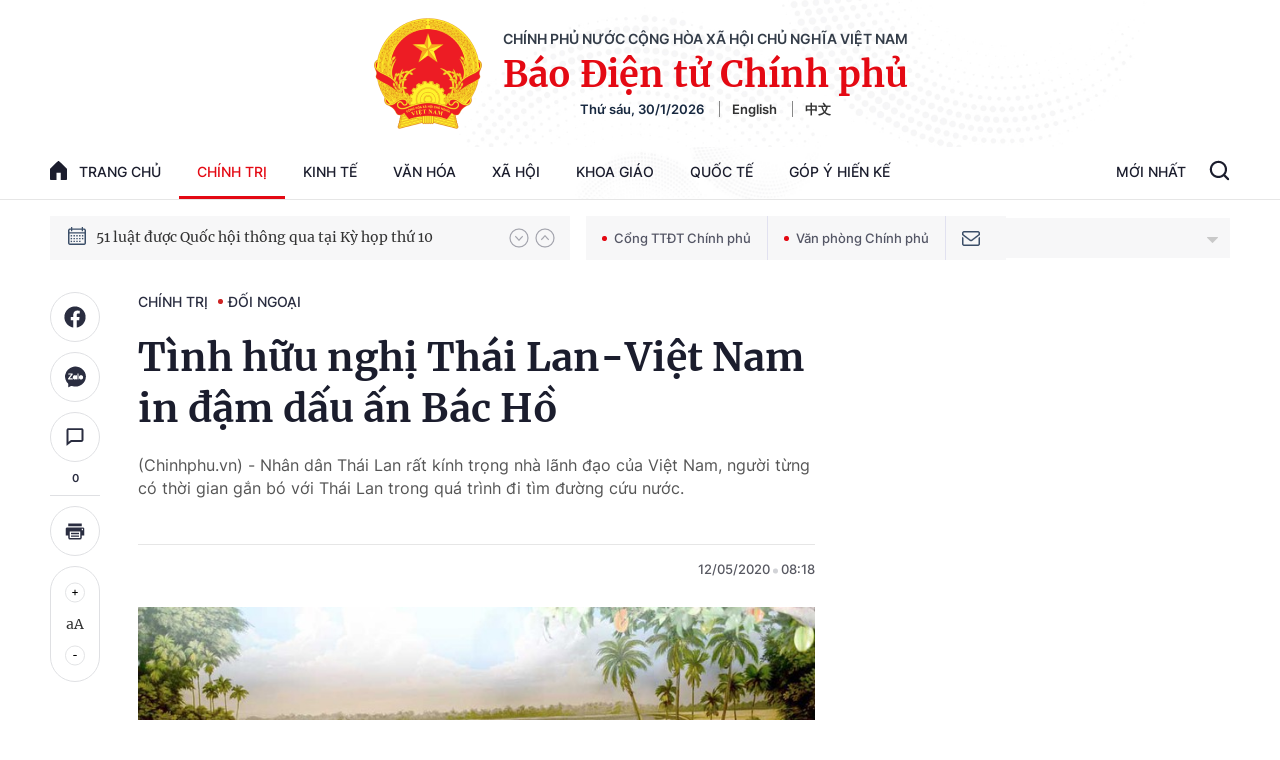

--- FILE ---
content_type: text/html; charset=utf-8
request_url: https://baochinhphu.vn/ajax/detail-bottom-box-10254.htm
body_size: 2241
content:

<div class="boxsamecate">
    
    <div class="detail__category">
        <div class="layout__title-page-bor">
            <span class="title-link">Bài viết cùng chuyên mục</span>
        </div>
        <div class="detail__category-content">
            <div class="box-stream" data-layout="1" data-key="keycd">
                    <div class="box-stream-item" data-id="102260129082509707">
                        <a class="box-stream-link-with-avatar" href="/chu-tich-hoi-dong-chau-au-antonio-costa-den-ha-noi-bat-dau-tham-chinh-thuc-viet-nam-102260129082509707.htm" title="Ch&#x1EE7; t&#x1ECB;ch H&#x1ED9;i &#x111;&#x1ED3;ng ch&#xE2;u &#xC2;u Ant&#xF3;nio Costa &#x111;&#x1EBF;n H&#xE0; N&#x1ED9;i, b&#x1EAF;t &#x111;&#x1EA7;u th&#x103;m ch&#xED;nh th&#x1EE9;c Vi&#x1EC7;t Nam" data-id="102260129082509707">
                            <img data-type="avatar" src="https://bcp.cdnchinhphu.vn/zoom/299_156/334894974524682240/2026/1/29/avatar1769649749716-1769649750197471155478.jpg" alt="Ch&#x1EE7; t&#x1ECB;ch H&#x1ED9;i &#x111;&#x1ED3;ng ch&#xE2;u &#xC2;u Ant&#xF3;nio Costa &#x111;&#x1EBF;n H&#xE0; N&#x1ED9;i, b&#x1EAF;t &#x111;&#x1EA7;u th&#x103;m ch&#xED;nh th&#x1EE9;c Vi&#x1EC7;t Nam" width="260" height="156" data-width="260" data-height="156" class="box-stream-avatar">
                        </a>
                        <div class="box-stream-content">
                            <div>
                                <a data-type="title" data-linktype="newsdetail" data-id="102260129082509707" class="box-stream-link-title" data-newstype="0" href="/chu-tich-hoi-dong-chau-au-antonio-costa-den-ha-noi-bat-dau-tham-chinh-thuc-viet-nam-102260129082509707.htm" title="Ch&#x1EE7; t&#x1ECB;ch H&#x1ED9;i &#x111;&#x1ED3;ng ch&#xE2;u &#xC2;u Ant&#xF3;nio Costa &#x111;&#x1EBF;n H&#xE0; N&#x1ED9;i, b&#x1EAF;t &#x111;&#x1EA7;u th&#x103;m ch&#xED;nh th&#x1EE9;c Vi&#x1EC7;t Nam">Ch&#x1EE7; t&#x1ECB;ch H&#x1ED9;i &#x111;&#x1ED3;ng ch&#xE2;u &#xC2;u Ant&#xF3;nio Costa &#x111;&#x1EBF;n H&#xE0; N&#x1ED9;i, b&#x1EAF;t &#x111;&#x1EA7;u th&#x103;m ch&#xED;nh th&#x1EE9;c Vi&#x1EC7;t Nam</a>
                            </div>
                        </div>
                    </div>
                    <div class="box-stream-item" data-id="102260128211523724">
                        <a class="box-stream-link-with-avatar" href="/pho-thu-tuong-ho-duc-phoc-tiep-ngai-vuong-thuy-kiet-nguyen-pho-thu-tuong-singapore-102260128211523724.htm" title="Ph&#xF3; Th&#x1EE7; t&#x1B0;&#x1EDB;ng H&#x1ED3; &#x110;&#x1EE9;c Ph&#x1EDB;c ti&#x1EBF;p Ng&#xE0;i V&#x1B0;&#x1A1;ng Th&#x1EE5;y Ki&#x1EC7;t, nguy&#xEA;n Ph&#xF3; Th&#x1EE7; t&#x1B0;&#x1EDB;ng Singapore" data-id="102260128211523724">
                            <img data-type="avatar" src="https://bcp.cdnchinhphu.vn/zoom/299_156/334894974524682240/2026/1/28/z74777894017201a50b78ffa5bcb73b5917db1f7860ea7-1769609338742558212984-0-0-1250-2000-crop-17696097183401848892467.jpg" alt="Ph&#xF3; Th&#x1EE7; t&#x1B0;&#x1EDB;ng H&#x1ED3; &#x110;&#x1EE9;c Ph&#x1EDB;c ti&#x1EBF;p Ng&#xE0;i V&#x1B0;&#x1A1;ng Th&#x1EE5;y Ki&#x1EC7;t, nguy&#xEA;n Ph&#xF3; Th&#x1EE7; t&#x1B0;&#x1EDB;ng Singapore" width="260" height="156" data-width="260" data-height="156" class="box-stream-avatar">
                        </a>
                        <div class="box-stream-content">
                            <div>
                                <a data-type="title" data-linktype="newsdetail" data-id="102260128211523724" class="box-stream-link-title" data-newstype="0" href="/pho-thu-tuong-ho-duc-phoc-tiep-ngai-vuong-thuy-kiet-nguyen-pho-thu-tuong-singapore-102260128211523724.htm" title="Ph&#xF3; Th&#x1EE7; t&#x1B0;&#x1EDB;ng H&#x1ED3; &#x110;&#x1EE9;c Ph&#x1EDB;c ti&#x1EBF;p Ng&#xE0;i V&#x1B0;&#x1A1;ng Th&#x1EE5;y Ki&#x1EC7;t, nguy&#xEA;n Ph&#xF3; Th&#x1EE7; t&#x1B0;&#x1EDB;ng Singapore">Ph&#xF3; Th&#x1EE7; t&#x1B0;&#x1EDB;ng H&#x1ED3; &#x110;&#x1EE9;c Ph&#x1EDB;c ti&#x1EBF;p Ng&#xE0;i V&#x1B0;&#x1A1;ng Th&#x1EE5;y Ki&#x1EC7;t, nguy&#xEA;n Ph&#xF3; Th&#x1EE7; t&#x1B0;&#x1EDB;ng Singapore</a>
                            </div>
                        </div>
                    </div>
                    <div class="box-stream-item" data-id="102260128170628004">
                        <a class="box-stream-link-with-avatar" href="/thu-tuong-to-chuc-hoi-nghi-apec-2027-an-tuong-dung-tam-an-toan-hieu-qua-va-toi-uu-hoa-co-hoi-102260128170628004.htm" title="Th&#x1EE7; t&#x1B0;&#x1EDB;ng: T&#x1ED5; ch&#x1EE9;c h&#x1ED9;i ngh&#x1ECB; APEC 2027 &#x1EA5;n t&#x1B0;&#x1EE3;ng, &#x111;&#xFA;ng t&#x1EA7;m, an to&#xE0;n, hi&#x1EC7;u qu&#x1EA3; v&#xE0; t&#x1ED1;i &#x1B0;u h&#xF3;a c&#x1A1; h&#x1ED9;i" data-id="102260128170628004">
                            <img data-type="avatar" src="https://bcp.cdnchinhphu.vn/zoom/299_156/334894974524682240/2026/1/28/img9310-17695939132081618904229-0-0-858-1373-crop-17695955888771744250440.jpg" alt="Th&#x1EE7; t&#x1B0;&#x1EDB;ng: T&#x1ED5; ch&#x1EE9;c h&#x1ED9;i ngh&#x1ECB; APEC 2027 &#x1EA5;n t&#x1B0;&#x1EE3;ng, &#x111;&#xFA;ng t&#x1EA7;m, an to&#xE0;n, hi&#x1EC7;u qu&#x1EA3; v&#xE0; t&#x1ED1;i &#x1B0;u h&#xF3;a c&#x1A1; h&#x1ED9;i" width="260" height="156" data-width="260" data-height="156" class="box-stream-avatar">
                        </a>
                        <div class="box-stream-content">
                            <div>
                                <a data-type="title" data-linktype="newsdetail" data-id="102260128170628004" class="box-stream-link-title" data-newstype="0" href="/thu-tuong-to-chuc-hoi-nghi-apec-2027-an-tuong-dung-tam-an-toan-hieu-qua-va-toi-uu-hoa-co-hoi-102260128170628004.htm" title="Th&#x1EE7; t&#x1B0;&#x1EDB;ng: T&#x1ED5; ch&#x1EE9;c h&#x1ED9;i ngh&#x1ECB; APEC 2027 &#x1EA5;n t&#x1B0;&#x1EE3;ng, &#x111;&#xFA;ng t&#x1EA7;m, an to&#xE0;n, hi&#x1EC7;u qu&#x1EA3; v&#xE0; t&#x1ED1;i &#x1B0;u h&#xF3;a c&#x1A1; h&#x1ED9;i">Th&#x1EE7; t&#x1B0;&#x1EDB;ng: T&#x1ED5; ch&#x1EE9;c h&#x1ED9;i ngh&#x1ECB; APEC 2027 &#x1EA5;n t&#x1B0;&#x1EE3;ng, &#x111;&#xFA;ng t&#x1EA7;m, an to&#xE0;n, hi&#x1EC7;u qu&#x1EA3; v&#xE0; t&#x1ED1;i &#x1B0;u h&#xF3;a c&#x1A1; h&#x1ED9;i</a>
                            </div>
                        </div>
                    </div>
                    <div class="box-stream-item" data-id="102260127151931638">
                        <a class="box-stream-link-with-avatar" href="/pho-thu-tuong-thuong-truc-chinh-phu-nguyen-hoa-binh-len-duong-tham-lam-viec-tai-thuy-si-va-kazakhstan-102260127151931638.htm" title="Ph&#xF3; Th&#x1EE7; t&#x1B0;&#x1EDB;ng Th&#x1B0;&#x1EDD;ng tr&#x1EF1;c Ch&#xED;nh ph&#x1EE7; Nguy&#x1EC5;n Ho&#xE0; B&#xEC;nh l&#xEA;n &#x111;&#x1B0;&#x1EDD;ng th&#x103;m l&#xE0;m vi&#x1EC7;c t&#x1EA1;i Th&#x1EE5;y S&#x129; v&#xE0; Kazakhstan" data-id="102260127151931638">
                            <img data-type="avatar" src="https://bcp.cdnchinhphu.vn/zoom/299_156/334894974524682240/2026/1/27/nxt8382-1769501760715519593288-85-0-792-1132-crop-17695018969671058126107.jpg" alt="Ph&#xF3; Th&#x1EE7; t&#x1B0;&#x1EDB;ng Th&#x1B0;&#x1EDD;ng tr&#x1EF1;c Ch&#xED;nh ph&#x1EE7; Nguy&#x1EC5;n Ho&#xE0; B&#xEC;nh l&#xEA;n &#x111;&#x1B0;&#x1EDD;ng th&#x103;m l&#xE0;m vi&#x1EC7;c t&#x1EA1;i Th&#x1EE5;y S&#x129; v&#xE0; Kazakhstan" width="260" height="156" data-width="260" data-height="156" class="box-stream-avatar">
                        </a>
                        <div class="box-stream-content">
                            <div>
                                <a data-type="title" data-linktype="newsdetail" data-id="102260127151931638" class="box-stream-link-title" data-newstype="0" href="/pho-thu-tuong-thuong-truc-chinh-phu-nguyen-hoa-binh-len-duong-tham-lam-viec-tai-thuy-si-va-kazakhstan-102260127151931638.htm" title="Ph&#xF3; Th&#x1EE7; t&#x1B0;&#x1EDB;ng Th&#x1B0;&#x1EDD;ng tr&#x1EF1;c Ch&#xED;nh ph&#x1EE7; Nguy&#x1EC5;n Ho&#xE0; B&#xEC;nh l&#xEA;n &#x111;&#x1B0;&#x1EDD;ng th&#x103;m l&#xE0;m vi&#x1EC7;c t&#x1EA1;i Th&#x1EE5;y S&#x129; v&#xE0; Kazakhstan">Ph&#xF3; Th&#x1EE7; t&#x1B0;&#x1EDB;ng Th&#x1B0;&#x1EDD;ng tr&#x1EF1;c Ch&#xED;nh ph&#x1EE7; Nguy&#x1EC5;n Ho&#xE0; B&#xEC;nh l&#xEA;n &#x111;&#x1B0;&#x1EDD;ng th&#x103;m l&#xE0;m vi&#x1EC7;c t&#x1EA1;i Th&#x1EE5;y S&#x129; v&#xE0; Kazakhstan</a>
                            </div>
                        </div>
                    </div>
                    <div class="box-stream-item" data-id="102260127195824992">
                        <a class="box-stream-link-with-avatar" href="/tong-bi-thu-chu-tich-nuoc-lao-va-phu-nhan-roi-ha-noi-ket-thuc-chuyen-tham-cap-nha-nuoc-den-viet-nam-102260127195824992.htm" title="T&#x1ED5;ng B&#xED; th&#x1B0;, Ch&#x1EE7; t&#x1ECB;ch n&#x1B0;&#x1EDB;c L&#xE0;o v&#xE0; Phu nh&#xE2;n r&#x1EDD;i H&#xE0; N&#x1ED9;i, k&#x1EBF;t th&#xFA;c chuy&#x1EBF;n th&#x103;m c&#x1EA5;p Nh&#xE0; n&#x1B0;&#x1EDB;c &#x111;&#x1EBF;n Vi&#x1EC7;t Nam" data-id="102260127195824992">
                            <img data-type="avatar" src="https://bcp.cdnchinhphu.vn/zoom/299_156/334894974524682240/2026/1/27/avatar1769518497166-17695184978571954684732-59-0-475-665-crop-1769518690205536625260.jpg" alt="T&#x1ED5;ng B&#xED; th&#x1B0;, Ch&#x1EE7; t&#x1ECB;ch n&#x1B0;&#x1EDB;c L&#xE0;o v&#xE0; Phu nh&#xE2;n r&#x1EDD;i H&#xE0; N&#x1ED9;i, k&#x1EBF;t th&#xFA;c chuy&#x1EBF;n th&#x103;m c&#x1EA5;p Nh&#xE0; n&#x1B0;&#x1EDB;c &#x111;&#x1EBF;n Vi&#x1EC7;t Nam" width="260" height="156" data-width="260" data-height="156" class="box-stream-avatar">
                        </a>
                        <div class="box-stream-content">
                            <div>
                                <a data-type="title" data-linktype="newsdetail" data-id="102260127195824992" class="box-stream-link-title" data-newstype="0" href="/tong-bi-thu-chu-tich-nuoc-lao-va-phu-nhan-roi-ha-noi-ket-thuc-chuyen-tham-cap-nha-nuoc-den-viet-nam-102260127195824992.htm" title="T&#x1ED5;ng B&#xED; th&#x1B0;, Ch&#x1EE7; t&#x1ECB;ch n&#x1B0;&#x1EDB;c L&#xE0;o v&#xE0; Phu nh&#xE2;n r&#x1EDD;i H&#xE0; N&#x1ED9;i, k&#x1EBF;t th&#xFA;c chuy&#x1EBF;n th&#x103;m c&#x1EA5;p Nh&#xE0; n&#x1B0;&#x1EDB;c &#x111;&#x1EBF;n Vi&#x1EC7;t Nam">T&#x1ED5;ng B&#xED; th&#x1B0;, Ch&#x1EE7; t&#x1ECB;ch n&#x1B0;&#x1EDB;c L&#xE0;o v&#xE0; Phu nh&#xE2;n r&#x1EDD;i H&#xE0; N&#x1ED9;i, k&#x1EBF;t th&#xFA;c chuy&#x1EBF;n th&#x103;m c&#x1EA5;p Nh&#xE0; n&#x1B0;&#x1EDB;c &#x111;&#x1EBF;n Vi&#x1EC7;t Nam</a>
                            </div>
                        </div>
                    </div>
                    <div class="box-stream-item" data-id="10226012716254179">
                        <a class="box-stream-link-with-avatar" href="/tong-bi-thu-chu-tich-nuoc-lao-tham-nguyen-tong-bi-thu-nong-duc-manh-10226012716254179.htm" title="T&#x1ED5;ng B&#xED; th&#x1B0;, Ch&#x1EE7; t&#x1ECB;ch n&#x1B0;&#x1EDB;c L&#xE0;o th&#x103;m nguy&#xEA;n T&#x1ED5;ng B&#xED; th&#x1B0; N&#xF4;ng &#x110;&#x1EE9;c M&#x1EA1;nh" data-id="10226012716254179">
                            <img data-type="avatar" src="https://bcp.cdnchinhphu.vn/zoom/299_156/334894974524682240/2026/1/27/gen-h-nguyentbt-17695058540612006000559-43-0-1293-2000-crop-1769505915493130759284.jpg" alt="T&#x1ED5;ng B&#xED; th&#x1B0;, Ch&#x1EE7; t&#x1ECB;ch n&#x1B0;&#x1EDB;c L&#xE0;o th&#x103;m nguy&#xEA;n T&#x1ED5;ng B&#xED; th&#x1B0; N&#xF4;ng &#x110;&#x1EE9;c M&#x1EA1;nh" width="260" height="156" data-width="260" data-height="156" class="box-stream-avatar">
                        </a>
                        <div class="box-stream-content">
                            <div>
                                <a data-type="title" data-linktype="newsdetail" data-id="10226012716254179" class="box-stream-link-title" data-newstype="0" href="/tong-bi-thu-chu-tich-nuoc-lao-tham-nguyen-tong-bi-thu-nong-duc-manh-10226012716254179.htm" title="T&#x1ED5;ng B&#xED; th&#x1B0;, Ch&#x1EE7; t&#x1ECB;ch n&#x1B0;&#x1EDB;c L&#xE0;o th&#x103;m nguy&#xEA;n T&#x1ED5;ng B&#xED; th&#x1B0; N&#xF4;ng &#x110;&#x1EE9;c M&#x1EA1;nh">T&#x1ED5;ng B&#xED; th&#x1B0;, Ch&#x1EE7; t&#x1ECB;ch n&#x1B0;&#x1EDB;c L&#xE0;o th&#x103;m nguy&#xEA;n T&#x1ED5;ng B&#xED; th&#x1B0; N&#xF4;ng &#x110;&#x1EE9;c M&#x1EA1;nh</a>
                            </div>
                        </div>
                    </div>
            </div>
        </div>
    </div>

</div>
<div class="detail__category">
    <div class="layout__title-page-bor">
        <span class="title-link">Đọc thêm</span>
    </div>
    <div class="detail__category-content">
        <div class="box-stream timeline" data-layout="2" data-key="keycd">
            <div class="box-stream-middle timeline_list" id="append">
            </div>
            <div class="layout__loading_item">
                <div class="box-stream-link-with-avatar news-image-load loading__animation ">
                </div>
                <div class="box-stream-content">
                    <p class="box-stream-link-title news-title-load loading__animation"></p>
                    <p class="box-stream-sapo news-sapo-load loading__animation"></p>
                </div>
            </div>
            <div class="loadmore list__viewmore">
                <a href="javascript:;" title="Xem thêm" class="btn">
                    HIỂN THỊ THÊM BÀI
                </a>
            </div>
            <input type="hidden" name="case" id="case" value="list" />
        </div>
    </div>
</div>
<script nonce="sclotusinnline" type="text/javascript">
    (runinit = window.runinit || []).push(function () {
        $(document).ready(function () {
            var excluId = [];
            if ($('.boxsamecate .box-stream[data-layout="1"] .box-stream-item').length > 0) {
                $('.boxsamecate .box-stream[data-layout="1"] .box-stream-item').each(function () {
                    excluId.push($(this).attr('data-id'));
                });
            }
            timeline.pageIndex = 1;
            timeline.handleIds = excluId;
            timeline.zId = parseInt($('#hdZoneId').val());
            timeline.url = '/timelinelist/{0}/{1}.htm?pagedetail=1'
            timeline.init();
        });
    });
</script><!--u: 1/30/2026 8:07:05 AM-->

--- FILE ---
content_type: text/plain
request_url: https://www.google-analytics.com/j/collect?v=1&_v=j102&a=1307651015&t=pageview&_s=1&dl=https%3A%2F%2Fbaochinhphu.vn%2Ftinh-huu-nghi-thai-lan-viet-nam-in-dam-dau-an-bac-ho-102272245.htm&ul=en-us%40posix&dt=T%C3%ACnh%20h%E1%BB%AFu%20ngh%E1%BB%8B%20Th%C3%A1i%20Lan-Vi%E1%BB%87t%20Nam%20in%20%C4%91%E1%BA%ADm%20d%E1%BA%A5u%20%E1%BA%A5n%20B%C3%A1c%20H%E1%BB%93&sr=1280x720&vp=1280x720&_u=IEBAAEABAAAAACAAI~&jid=941525040&gjid=251163894&cid=1272906382.1769735681&tid=UA-43854884-1&_gid=1703974140.1769735681&_r=1&_slc=1&z=1303854264
body_size: -450
content:
2,cG-99CXH0RQMY